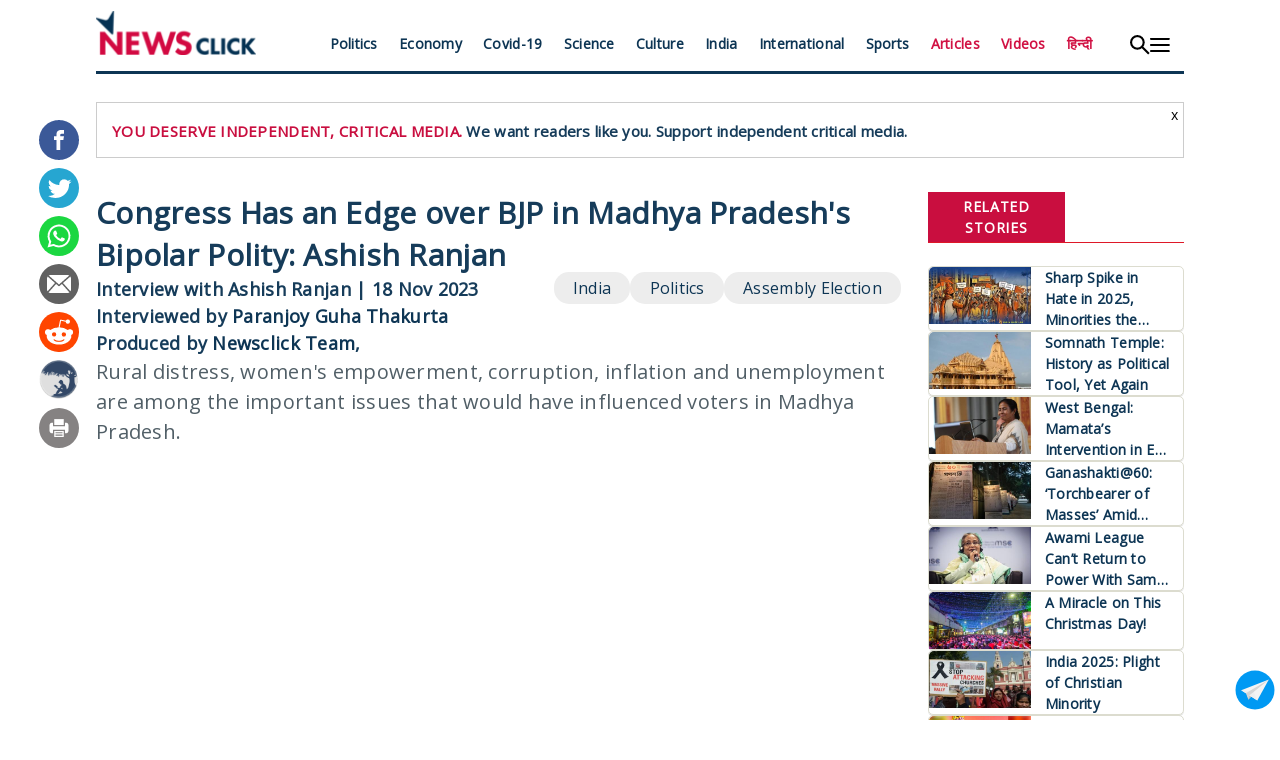

--- FILE ---
content_type: text/html; charset=UTF-8
request_url: https://www.newsclick.in/congress-has-edge-over-bjp-madhya-pradeshs-bipolar-polity-ashish-ranjan
body_size: 12179
content:
<!DOCTYPE html>
<html lang="en" dir="ltr" prefix="content: http://purl.org/rss/1.0/modules/content/  dc: http://purl.org/dc/terms/  foaf: http://xmlns.com/foaf/0.1/  og: http://ogp.me/ns#  rdfs: http://www.w3.org/2000/01/rdf-schema#  schema: http://schema.org/  sioc: http://rdfs.org/sioc/ns#  sioct: http://rdfs.org/sioc/types#  skos: http://www.w3.org/2004/02/skos/core#  xsd: http://www.w3.org/2001/XMLSchema# ">
  <head>
    <meta charset="utf-8" />
<script async src="https://www.googletagmanager.com/gtag/js?id=G-1XBEGYR4BD" type="945f17c431ed39a285b8274b-text/javascript"></script>
<script type="945f17c431ed39a285b8274b-text/javascript">window.dataLayer = window.dataLayer || [];function gtag(){dataLayer.push(arguments)};gtag("js", new Date());gtag("set", "developer_id.dMDhkMT", true);gtag("config", "G-1XBEGYR4BD", {"groups":"default","page_placeholder":"PLACEHOLDER_page_location","allow_ad_personalization_signals":false});</script>
<meta name="description" content="Rural distress, women&#039;s empowerment, corruption, inflation and unemployment are among the important issues that would have influenced voters in Madhya Pradesh." />
<meta name="referrer" content="no-referrer" />
<meta property="og:site_name" content="NewsClick" />
<meta property="og:type" content="video.other" />
<meta property="og:url" content="https://www.youtube.com/watch?v=pP6quOuYjTo" />
<meta property="og:title" content="Congress Has an Edge over BJP in Madhya Pradesh&#039;s Bipolar Polity: Ashish Ranjan | NewsClick" />
<meta property="og:description" content="Rural distress, women&#039;s empowerment, corruption, inflation and unemployment are among the important issues that would have influenced voters in Madhya Pradesh." />
<meta property="og:image" content="https://www.newsclick.in/sites/default/files/2023-11/MP_Elections.jpg" />
<meta property="og:image:width" content="450" />
<meta property="og:image:height" content="298" />
<meta property="og:updated_time" content="Tue, 11/21/2023 - 17:44" />
<meta property="article:tag" content="Assembly Election" />
<meta property="article:tag" content="Politics" />
<meta property="article:tag" content="India" />
<meta property="article:published_time" content="Sat, 11/18/2023 - 18:51" />
<meta property="article:modified_time" content="Tue, 11/21/2023 - 17:44" />
<meta name="twitter:card" content="summary_large_image" />
<meta name="twitter:title" content="Congress Has an Edge over BJP in Madhya Pradesh&#039;s Bipolar Polity: Ashish Ranjan | NewsClick" />
<meta name="twitter:site" content="@newsclickin" />
<meta name="twitter:description" content="Rural distress, women&#039;s empowerment, corruption, inflation and unemployment are among the important issues that would have influenced voters in Madhya Pradesh." />
<meta name="twitter:site:id" content="88394738" />
<meta name="twitter:url" content="https://www.newsclick.in/congress-has-edge-over-bjp-madhya-pradeshs-bipolar-polity-ashish-ranjan" />
<meta name="twitter:image" content="https://www.newsclick.in/sites/default/files/2023-11/MP_Elections.jpg" />
<link rel="manifest" href="/manifest.json" />
<meta name="theme-color" content="#000000" />
<meta name="Generator" content="Drupal 9 (https://www.drupal.org)" />
<meta name="MobileOptimized" content="width" />
<meta name="HandheldFriendly" content="true" />
<meta name="viewport" content="width=device-width, initial-scale=1.0" />
<script type="application/ld+json">{
    "@context": "https://schema.org",
    "@graph": [
        {
            "@type": "NewsArticle",
            "headline": "Congress Has an Edge over BJP in Madhya Pradesh\u0027s Bipolar Polity: Ashish Ranjan",
            "name": "Congress Has an Edge over BJP in Madhya Pradesh\u0027s Bipolar Polity: Ashish Ranjan",
            "about": [
                "Madhya Pradesh",
                "Madhya Pradesh elections 2023",
                "MP Elections",
                "Shivraj Singh Chouhan",
                "Congress",
                "BJP",
                "Kamalnath",
                "MP Government",
                "ladli behna yojana",
                "Unemployment",
                "Inflation",
                "price rise",
                "LPG Prices",
                "Direct Cash Transfer",
                "madhya pradesh politics",
                "farmers",
                "Narendra Modi",
                "Rahul Gandhi"
            ],
            "description": "Rural distress, women\u0027s empowerment, corruption, inflation and unemployment are among the important issues that would have influenced voters in Madhya Pradesh.",
            "keywords": [
                "Madhya Pradesh",
                "Madhya Pradesh elections 2023",
                "MP Elections",
                "Shivraj Singh Chouhan",
                "Congress",
                "BJP",
                "Kamalnath",
                "MP Government",
                "ladli behna yojana",
                "Unemployment",
                "Inflation",
                "price rise",
                "LPG Prices",
                "Direct Cash Transfer",
                "madhya pradesh politics",
                "farmers",
                "Narendra Modi",
                "Rahul Gandhi"
            ],
            "image": {
                "@type": "ImageObject",
                "representativeOfPage": "True",
                "url": "https://www.newsclick.in/sites/default/files/2023-11/MP_Elections.jpg"
            },
            "datePublished": "2023-11-18T18:51:36+0530",
            "isAccessibleForFree": "True",
            "dateModified": "2023-11-18T18:51:36+0530",
            "author": {
                "@type": "Person",
                "@id": "https://www.newsclick.in/taxonomy/term/8175",
                "name": "Paranjoy Guha Thakurta",
                "url": "https://www.newsclick.in/taxonomy/term/8175"
            },
            "publisher": {
                "@type": "Organization",
                "@id": "https://newsclick.in/",
                "name": "Newsclick",
                "url": "https://newsclick.in/",
                "sameAs": [
                    "https://www.facebook.com/newsclickonline/",
                    "https://twitter.com/newsclickin",
                    "https://www.youtube.com/channel/UCOF1iS7lmNRSWVqL8N3L6kQ"
                ],
                "logo": {
                    "@type": "ImageObject",
                    "url": "https://www.newsclick.in/themes/newsclick/assets/images/newsclick_logo.png",
                    "width": "618",
                    "height": "172"
                }
            },
            "mainEntityOfPage": "https://www.newsclick.in/congress-has-edge-over-bjp-madhya-pradeshs-bipolar-polity-ashish-ranjan"
        },
        {
            "@type": "Organization",
            "@id": "https://newsclick.in",
            "description": "The digital destination for news, views, opinion \u0026 analysis from people-centric worldview, ignored by the corporate media.",
            "url": "https://newsclick.in",
            "name": "Newsclick",
            "sameAs": [
                "https://www.facebook.com/newsclickonline/",
                "https://twitter.com/newsclickin",
                "https://www.youtube.com/channel/UCOF1iS7lmNRSWVqL8N3L6kQ"
            ],
            "contactPoint": {
                "@type": "ContactPoint",
                "email": "newsclick.in@gmail.com"
            },
            "logo": {
                "@type": "ImageObject",
                "url": "https://www.newsclick.in/themes/newsclick/assets/images/newsclick_logo.png",
                "width": "618",
                "height": "172"
            }
        },
        {
            "@type": "VideoObject",
            "description": "Congress Has an Edge over BJP in Madhya Pradesh\u0027s Bipolar Polity: Ashish Ranjan",
            "name": "Congress Has an Edge over BJP in Madhya Pradesh\u0027s Bipolar Polity: Ashish Ranjan",
            "thumbnailUrl": "https://www.newsclick.in/sites/default/files/2023-11/MP_Elections.jpg",
            "@id": "https://www.newsclick.in/congress-has-edge-over-bjp-madhya-pradeshs-bipolar-polity-ashish-ranjan",
            "uploadDate": "2023-11-18T18:51:36+0530",
            "contentUrl": "https://www.youtube.com/watch?v=pP6quOuYjTo",
            "embedUrl": "https://www.youtube.com/watch?v=pP6quOuYjTo"
        },
        {
            "@type": "WebSite",
            "@id": "https://newsclick.in",
            "name": "Newsclick",
            "url": "https://newsclick.in",
            "publisher": {
                "@type": "Organization",
                "@id": "https://newsclick.in/",
                "name": "Newsclick",
                "url": "https://newsclick.in/",
                "sameAs": [
                    "https://www.facebook.com/newsclickonline/",
                    "https://twitter.com/newsclickin",
                    "https://www.youtube.com/channel/UCOF1iS7lmNRSWVqL8N3L6kQ"
                ],
                "logo": {
                    "@type": "ImageObject",
                    "url": "https://www.newsclick.in/themes/newsclick/assets/images/newsclick_logo.png",
                    "width": "618",
                    "height": "172"
                }
            },
            "inLanguage": "en",
            "workTranslation": {
                "@id": "https://hindi.newsclick.in/"
            }
        }
    ]
}</script>
<link rel="icon" href="/themes/custom/digital_news/favicon.ico" type="image/vnd.microsoft.icon" />
<link rel="canonical" href="https://www.newsclick.in/congress-has-edge-over-bjp-madhya-pradeshs-bipolar-polity-ashish-ranjan" />
<link rel="shortlink" href="https://www.newsclick.in/node/56847" />
<link rel="amphtml" href="https://www.newsclick.in/congress-has-edge-over-bjp-madhya-pradeshs-bipolar-polity-ashish-ranjan?amp" />
<script type="945f17c431ed39a285b8274b-text/javascript">window.a2a_config=window.a2a_config||{};a2a_config.callbacks=[];a2a_config.overlays=[];a2a_config.templates={};</script>

    <title>Congress Has an Edge over BJP in Madhya Pradesh&#039;s Bipolar Polity: Ashish Ranjan | NewsClick</title>
    <link rel="stylesheet" media="all" href="/modules/contrib/ajax_loader/css/throbber-general.css?t7pmrv" />
<link rel="stylesheet" media="all" href="/core/assets/vendor/jquery.ui/themes/base/core.css?t7pmrv" />
<link rel="stylesheet" media="all" href="/core/assets/vendor/jquery.ui/themes/base/controlgroup.css?t7pmrv" />
<link rel="stylesheet" media="all" href="/core/assets/vendor/jquery.ui/themes/base/checkboxradio.css?t7pmrv" />
<link rel="stylesheet" media="all" href="/core/assets/vendor/jquery.ui/themes/base/resizable.css?t7pmrv" />
<link rel="stylesheet" media="all" href="/core/assets/vendor/jquery.ui/themes/base/button.css?t7pmrv" />
<link rel="stylesheet" media="all" href="/core/assets/vendor/jquery.ui/themes/base/dialog.css?t7pmrv" />
<link rel="stylesheet" media="all" href="/core/modules/system/css/components/ajax-progress.module.css?t7pmrv" />
<link rel="stylesheet" media="all" href="/core/modules/system/css/components/align.module.css?t7pmrv" />
<link rel="stylesheet" media="all" href="/core/modules/system/css/components/autocomplete-loading.module.css?t7pmrv" />
<link rel="stylesheet" media="all" href="/core/modules/system/css/components/fieldgroup.module.css?t7pmrv" />
<link rel="stylesheet" media="all" href="/core/modules/system/css/components/container-inline.module.css?t7pmrv" />
<link rel="stylesheet" media="all" href="/core/modules/system/css/components/clearfix.module.css?t7pmrv" />
<link rel="stylesheet" media="all" href="/core/modules/system/css/components/details.module.css?t7pmrv" />
<link rel="stylesheet" media="all" href="/core/modules/system/css/components/hidden.module.css?t7pmrv" />
<link rel="stylesheet" media="all" href="/core/modules/system/css/components/item-list.module.css?t7pmrv" />
<link rel="stylesheet" media="all" href="/core/modules/system/css/components/js.module.css?t7pmrv" />
<link rel="stylesheet" media="all" href="/core/modules/system/css/components/nowrap.module.css?t7pmrv" />
<link rel="stylesheet" media="all" href="/core/modules/system/css/components/position-container.module.css?t7pmrv" />
<link rel="stylesheet" media="all" href="/core/modules/system/css/components/progress.module.css?t7pmrv" />
<link rel="stylesheet" media="all" href="/core/modules/system/css/components/reset-appearance.module.css?t7pmrv" />
<link rel="stylesheet" media="all" href="/core/modules/system/css/components/resize.module.css?t7pmrv" />
<link rel="stylesheet" media="all" href="/core/modules/system/css/components/sticky-header.module.css?t7pmrv" />
<link rel="stylesheet" media="all" href="/core/modules/system/css/components/system-status-counter.css?t7pmrv" />
<link rel="stylesheet" media="all" href="/core/modules/system/css/components/system-status-report-counters.css?t7pmrv" />
<link rel="stylesheet" media="all" href="/core/modules/system/css/components/system-status-report-general-info.css?t7pmrv" />
<link rel="stylesheet" media="all" href="/core/modules/system/css/components/tabledrag.module.css?t7pmrv" />
<link rel="stylesheet" media="all" href="/core/modules/system/css/components/tablesort.module.css?t7pmrv" />
<link rel="stylesheet" media="all" href="/core/modules/system/css/components/tree-child.module.css?t7pmrv" />
<link rel="stylesheet" media="all" href="/core/modules/views/css/views.module.css?t7pmrv" />
<link rel="stylesheet" media="all" href="/modules/contrib/blazy/css/blazy.css?t7pmrv" />
<link rel="stylesheet" media="all" href="/core/assets/vendor/jquery.ui/themes/base/theme.css?t7pmrv" />
<link rel="stylesheet" media="all" href="/modules/contrib/addtoany/css/addtoany.css?t7pmrv" />
<link rel="stylesheet" media="all" href="/modules/contrib/ajax_loader/css/circle.css?t7pmrv" />
<link rel="stylesheet" media="all" href="/modules/contrib/simple_popup_blocks/css/simple_popup_blocks.css?t7pmrv" />
<link rel="stylesheet" media="all" href="/modules/contrib/extlink/extlink.css?t7pmrv" />
<link rel="stylesheet" media="all" href="/themes/custom/digital_news/css/style.css?t7pmrv" />
<link rel="stylesheet" media="all" href="/themes/custom/digital_news/css/mobile.css?t7pmrv" />

    
  </head>
  <body>
        <a href="#main-content" class="visually-hidden focusable">
      Skip to main content
    </a>
    
      <div class="dialog-off-canvas-main-canvas" data-off-canvas-main-canvas>
    <div class="container">
    <div class="headerContainer">
    <header class="header">
        <div class="headerIcon">
            <a class="headerIconDesktop" href="/"><img src="/themes/custom/digital_news/images/newsclick-logo-1.svg" alt="Newsclick" title="Newsclick"></a>
            <a class="headerIconMobile" href="/"><img src="/themes/custom/digital_news/images/newsclick-mobile.svg" alt="Newsclick" title="Newsclick"></a>
        </div>
        <div class="headerMobileSupport">
            <!--<button class="headerMobileButton"><a href="https://support.newsclick.in/">Subscribe And Support</a></button>-->
        </div>
        <div class="headerMenu">
		  <div>
    <nav role="navigation" aria-labelledby="block-headermenu-menu" id="block-headermenu">
            
  <h2 class="visually-hidden" id="block-headermenu-menu">Header Menu</h2>
  

        
              <ul>
              <li>
        <a href="/politics" title="Politics" data-drupal-link-system-path="articlelist/politics">Politics</a>
              </li>
          <li>
        <a href="/economy" title="Economy" data-drupal-link-system-path="articlelist/economy">Economy</a>
              </li>
          <li>
        <a href="/articlelist/covid-19" data-drupal-link-system-path="articlelist/covid-19">Covid-19</a>
              </li>
          <li>
        <a href="/science" title="Science" data-drupal-link-system-path="articlelist/science">Science</a>
              </li>
          <li>
        <a href="/culture" title="Culture" data-drupal-link-system-path="articlelist/culture">Culture</a>
              </li>
          <li>
        <a href="/india" data-drupal-link-system-path="articlelist/india">India</a>
              </li>
          <li>
        <a href="/international" title="International" data-drupal-link-system-path="articlelist/international">International</a>
              </li>
          <li>
        <a href="/sports" data-drupal-link-system-path="articlelist/sports">Sports</a>
              </li>
          <li>
        <a href="/articlelist/our-articles" data-drupal-link-system-path="articlelist/our-articles">Articles</a>
              </li>
          <li>
        <a href="/articlelist/our-videos" data-drupal-link-system-path="articlelist/our-videos">Videos</a>
              </li>
          <li>
        <a href="http://hindi.newsclick.in/" title="">हिन्दी</a>
              </li>
        </ul>
  


  </nav>

  </div>

        </div>
        <div class="headerToggle">
            <div class="headerToggleSearch">
                <img src="/themes/custom/digital_news/images/search.svg" alt="Search" title="Search">
            </div>
            <div class="headerToggleMenu">
                <img src="/themes/custom/digital_news/images/hamburg.svg" alt="DropDownMenu" title="Menu">
            </div>
        </div>
    </header>
</div>
<div class="headerSearchContainer" id="headerSearchContainer">
	<div class="search-box">
		<form action="/search" method="get" id="search-block-form" accept-charset="UTF-8">
			<div class="form-item js-form-item form-type-search js-form-type-search form-item-keys js-form-item-keys form-no-label form-group">
				<div class="input-group">
					<input title="" data-drupal-selector="edit-keys" class="form-search form-control" placeholder="Search" type="search" id="edit-keys" name="key" value="" size="15" maxlength="128" data-toggle="tooltip" data-placement="bottom" data-original-title="Enter the terms you wish to search for.">
					<span class="input-group-btn">
						<button type="submit" value="Search" class="button js-form-submit form-submit btn-primary btn icon-only" name="">
							<span class="sr-only"><img src="/themes/custom/digital_news/images/search.svg" alt="Search" title="Search"></span>
							<span class="icon glyphicon glyphicon-search" aria-hidden="true"></span>
						</button>
					</span>
				</div>
			</div>
		</form>
	</div>
</div>


<div class="headerHamburgContainer" id="headerHamburgContainer">
    <div class="headerHamburgMenu">
        <div class="hamburgMenu1 hamburgMenu">
            
              <ul>
              <li>
        <a href="/articlelist/our-articles" data-drupal-link-system-path="articlelist/our-articles">All Articles</a>
              </li>
          <li>
        <a href="/articlelist/our-articles" data-drupal-link-system-path="articlelist/our-articles">Newsclick Articles</a>
              </li>
          <li>
        <a href="/articlelist/our-videos" data-drupal-link-system-path="articlelist/our-videos">All Videos</a>
              </li>
          <li>
        <a href="/articlelist/our-videos" data-drupal-link-system-path="articlelist/our-videos">Newsclick Videos</a>
              </li>
        </ul>
  


        </div>
        <div class="hamburgMenu2 hamburgMenu">
            
              <ul>
              <li>
        <a href="/politics" data-drupal-link-system-path="articlelist/politics">Politics</a>
              </li>
          <li>
        <a href="/economy" data-drupal-link-system-path="articlelist/economy">Economy</a>
              </li>
          <li>
        <a href="/science" data-drupal-link-system-path="articlelist/science">Science</a>
              </li>
          <li>
        <a href="/culture" data-drupal-link-system-path="articlelist/culture">Culture</a>
              </li>
          <li>
        <a href="/india" data-drupal-link-system-path="articlelist/india">India</a>
              </li>
          <li>
        <a href="/sports" data-drupal-link-system-path="articlelist/sports">Sports</a>
              </li>
        </ul>
  


        </div>
        <div class="hamburgMenu3 hamburgMenu">
            
              <ul>
              <li>
        <a href="/international" data-drupal-link-system-path="articlelist/international">International</a>
              </li>
          <li>
        <a href="/articlelist/africa" data-drupal-link-system-path="articlelist/africa">Africa</a>
              </li>
          <li>
        <a href="/articlelist/Latin%20America" data-drupal-link-system-path="articlelist/Latin America">Latin America</a>
              </li>
          <li>
        <a href="/articlelist/nepal" data-drupal-link-system-path="articlelist/nepal">Nepal</a>
              </li>
          <li>
        <a href="/articlelist/pakistan" data-drupal-link-system-path="articlelist/pakistan">Pakistan</a>
              </li>
          <li>
        <a href="/articlelist/sri%20lanka" data-drupal-link-system-path="articlelist/sri lanka">Sri Lanka</a>
              </li>
          <li>
        <a href="/taxonomy/term/15" data-drupal-link-system-path="articlelist/u.s">US</a>
              </li>
          <li>
        <a href="/articlelist/West%20Asia" data-drupal-link-system-path="articlelist/West Asia">West Asia</a>
              </li>
        </ul>
  


        </div>
    </div>
    <div class="headerHamburgFooter">
        <div>
            <ul>
                <li><a href="/about-us">About Us</a></li>
                <li><a href="/grievance-redressal">Grievance Redressal Mechanism</a></li>
            </ul>
        </div>
        <div>
            <div class="footerNewsletter">
                  <div>
    <div class="mailchimp-signup-subscribe-form" data-drupal-selector="mailchimp-signup-subscribe-block-subscribe-form" id="block-mailchimpsubscriptionformsubscribe-2">
  
    
      <form action="/congress-has-edge-over-bjp-madhya-pradeshs-bipolar-polity-ashish-ranjan" method="post" id="mailchimp-signup-subscribe-block-subscribe-form" accept-charset="UTF-8">
  <div id="mailchimp-newsletter-c5021f88a4-mergefields" class="mailchimp-newsletter-mergefields"><div class="js-form-item form-item js-form-type-email form-item-mergevars-email js-form-item-mergevars-email">
      <label for="edit-mergevars-email" class="js-form-required form-required">Newsletter</label>
        <input placeholder="Enter your email id" data-drupal-selector="edit-mergevars-email" type="email" id="edit-mergevars-email" name="mergevars[EMAIL]" value="" size="25" maxlength="254" class="form-email required" required="required" aria-required="true" />

        </div>
</div><input autocomplete="off" data-drupal-selector="form-zxfidmv682wjgbrj8es0rposxi8jkse39-zithfaigm" type="hidden" name="form_build_id" value="form-ZxFIdmV682WjgbRj8ES0rPosXI8JKSe39-ZiTHfAIgM" />
<input data-drupal-selector="edit-mailchimp-signup-subscribe-block-subscribe-form" type="hidden" name="form_id" value="mailchimp_signup_subscribe_block_subscribe_form" />
<div data-drupal-selector="edit-actions" class="form-actions js-form-wrapper form-wrapper" id="edit-actions"><input data-drupal-selector="edit-submit" type="submit" id="edit-submit" name="op" value="Sign Up" class="button js-form-submit form-submit" />
</div>

</form>

  </div>

  </div>

            </div>
        </div>
        <div class="footerSocialMedia">
            <ul>
                <li><a href="https://www.facebook.com/newsclickonline/" target="_blank"><img src="/themes/custom/digital_news/images/fb.svg"></a></li>
                <li><a href="https://www.instagram.com/newsclick.in/" target="_blank"><img src="/themes/custom/digital_news/images/insta.svg"></a></li>
                <li><a href="https://twitter.com/newsclickin" target="_blank" class="x-footer-icon"><img src="/themes/custom/digital_news/images/x-logo-black.png"></a></li>
                <li><a href="https://www.youtube.com/user/NewsClickin" target="_blank"><img src="/themes/custom/digital_news/images/you.svg"></a></li>
                <li><a href="/add-newsclick-to-mobile" target="_blank"><img src="/themes/custom/digital_news/images/mobile.svg"></a></li>
            </ul>
        </div>
    </div>
    <div class="headerFooterBack">
        <button><img src="/themes/custom/digital_news/images/icon-hide-menu_resized.png"></button>
    </div>
</div>
    <div class="mainContent">
      <div>
    <div data-drupal-messages-fallback class="hidden"></div><div id="block-subscribeandsupport">
  
    
      
            <div><div class="subs_support_block"><span class="subs_support_close">x</span><span class="subs_support_red">YOU DESERVE INDEPENDENT, CRITICAL MEDIA.</span> <span class="subs_support_blue">We want readers like you. Support independent critical media. </span></div>
</div>
      
  </div>


<div  data-history-node-id="56847" role="article" about="/congress-has-edge-over-bjp-madhya-pradeshs-bipolar-polity-ashish-ranjan" class="video-interview is-promoted full clearfix news-article"  id="articleSection">
    <div class="articleContent">
      <a id="label" href="/congress-has-edge-over-bjp-madhya-pradeshs-bipolar-polity-ashish-ranjan" rel="bookmark">
        <h1>Congress Has an Edge over BJP in Madhya Pradesh&#039;s Bipolar Polity: Ashish Ranjan</h1>
      </a>
      <div class="articleDetails">
        <div class="authorDetails">
                      Interview with
                                                                                                                                                                                                                                                                                                                                                                                                                                                                                                                                                                  <span>Ashish Ranjan</span>
                        <span> | </span>
          
                    <time>18 Nov 2023</time>
          <div class="translated-by">
            
                                                                                                                                                                                                                                                                                                                                                                                                                                                                                                                                                                                                                                                                                                                                        Interviewed by
                                                    <span><a href="/author/paranjoy-guha-thakurta">Paranjoy Guha Thakurta</a></span>
                              
                              <br />Produced by
                                                                                                                                                                                                                                                                                                                                                                                                                                                                                                                                                                                    <span>
                      <a href="/author/Newsclick Team">Newsclick Team</a>,                    </span>
                                                                                                                                                                                              
                      </div>

        </div>


        <div class="articleCategories">
          <ul class="field field--name-taxonomy-term field--type-entity-reference field--label-hidden field--items">
    <li class="field--item">
    <a href="/articlelist/Assembly Election">Assembly Election</a>
  </li>
    <li class="field--item">
    <a href="/articlelist/Politics">Politics</a>
  </li>
    <li class="field--item">
    <a href="/articlelist/India">India</a>
  </li>
  </ul>

        </div>
      </div>
      <div class="articleIntro">
        
            <div>Rural distress, women&#039;s empowerment, corruption, inflation and unemployment are among the important issues that would have influenced voters in Madhya Pradesh.</div>
      
      </div>

      <div  class="content">
                          
	<div class="video-container">
				<iframe class="video-frame" src ="" data-src="https://www.youtube.com/embed/pP6quOuYjTo" frameborder="0" allow="accelerometer; autoplay; clipboard-write; encrypted-media; gyroscope; picture-in-picture; web-share" allowfullscreen referrerpolicy="strict-origin-when-cross-origin"></iframe>
	</div>

<script type="945f17c431ed39a285b8274b-text/javascript">
(function() {
  function loadVideos() {
    var vidDefer = document.getElementsByClassName('video-frame');
    for (var i=0; i<vidDefer.length; i++) {
      if(vidDefer[i].getAttribute('data-src')) {
        vidDefer[i].setAttribute('src',vidDefer[i].getAttribute('data-src'));
      }
    }
  }
  
  if (document.readyState === 'loading') {
    document.addEventListener('DOMContentLoaded', loadVideos);
  } else {
    loadVideos();
  }
})();
</script>



                	<div class="bodyContent" >

            <div><p>Rural distress, women's empowerment, corruption, inflation and unemployment are among the important issues that would have influenced voters in Madhya Pradesh. Their decision would determine the fate of Shivraj Singh Chouhan who has served as chief minister of the state for 17 years.</p>
</div>
      
            <div></div>
      

        </div>
        <div class="attribution">
          <div class="courtesy">
                                                                          </div>
          <div class="original-published-date">
                      </div>
        </div>
        <div id="block-telegramsubscribe">
  
    
      
            <div><div class="subscribeTelegram">
<p>Get the latest reports &amp; analysis with people's perspective on Protests, movements &amp; deep analytical videos, discussions of the current affairs in your Telegram app. Subscribe to NewsClick's Telegram channel &amp; get Real-Time updates on stories, as they get published on our website.</p>
<p><a href="https://t.me/newsclick">Subscribe Newsclick  On Telegram<img alt="" height="35" src="/themes/custom/digital_news/images/telegram-subscribe.png" /></a></p></div>
</div>
      
  </div>

        <div class="relatedTopics">
          <ul>
  	<li class="field--item">
	  <a href="/articles/Madhya Pradesh">Madhya Pradesh</a>
    </li>
  	<li class="field--item">
	  <a href="/articles/Madhya Pradesh elections 2023">Madhya Pradesh elections 2023</a>
    </li>
  	<li class="field--item">
	  <a href="/articles/MP Elections">MP Elections</a>
    </li>
  	<li class="field--item">
	  <a href="/articles/Shivraj Singh Chouhan">Shivraj Singh Chouhan</a>
    </li>
  	<li class="field--item">
	  <a href="/articles/Congress">Congress</a>
    </li>
  	<li class="field--item">
	  <a href="/articles/BJP">BJP</a>
    </li>
  	<li class="field--item">
	  <a href="/articles/Kamalnath">Kamalnath</a>
    </li>
  	<li class="field--item">
	  <a href="/articles/MP Government">MP Government</a>
    </li>
  	<li class="field--item">
	  <a href="/articles/ladli behna yojana">ladli behna yojana</a>
    </li>
  	<li class="field--item">
	  <a href="/articles/Unemployment">Unemployment</a>
    </li>
  	<li class="field--item">
	  <a href="/articles/Inflation">Inflation</a>
    </li>
  	<li class="field--item">
	  <a href="/articles/price rise">price rise</a>
    </li>
  	<li class="field--item">
	  <a href="/articles/LPG Prices">LPG Prices</a>
    </li>
  	<li class="field--item">
	  <a href="/articles/Direct Cash Transfer">Direct Cash Transfer</a>
    </li>
  	<li class="field--item">
	  <a href="/articles/madhya pradesh politics">madhya pradesh politics</a>
    </li>
  	<li class="field--item">
	  <a href="/articles/farmers">farmers</a>
    </li>
  	<li class="field--item">
	  <a href="/articles/Narendra Modi">Narendra Modi</a>
    </li>
  	<li class="field--item">
	  <a href="/articles/Rahul Gandhi">Rahul Gandhi</a>
    </li>
  </ul>

        </div>
      </div>
    </div>

  <div class="articleSidebar">


    <span class="articleSidebarTitle">
      <h2>Related Stories</h2>
    </span>

	  <div class="views-element-container"><div class="relatedStoriesSidebar js-view-dom-id-5a7fd96cdebdd3c1734e1044ae5548af40ddc4349da91100640954978d3333ea">
  
  
  

  
  
  

      <div> <div class="newsItem">
    <div class="imageSection">
        <div class="imageContent">
          <a href="/sharp-spike-hate-2025-minorities-target-says-new-report" hreflang="en">
                        
            <div><div>
  
  
            <div>    <img srcset="/sites/default/files/styles/hp_149x84/public/2026-01/lovejihad36.jpg.jpeg?itok=p-60OVhx 149w, /sites/default/files/styles/hp_264x150/public/2026-01/lovejihad36.jpg.jpeg?itok=BKk5WAfy 264w, /sites/default/files/styles/hp_360x204/public/2026-01/lovejihad36.jpg.jpeg?itok=pz-HJB-S 360w" sizes="100vw" src="/sites/default/files/styles/hp_264x150/public/2026-01/lovejihad36.jpg.jpeg?itok=BKk5WAfy" alt="love" typeof="foaf:Image" />


</div>
      
</div>
</div>
      
          </a>
        </div>
    </div>
    <div class="titleAuthorSection">
        <div class="titleSection">
            <h4><a href="/sharp-spike-hate-2025-minorities-target-says-new-report">
<span>Sharp Spike in Hate in 2025, Minorities the Target, Says New Report</span>
</a></h4>
        </div>
    </div>
</div>
</div>
    <div> <div class="newsItem">
    <div class="imageSection">
        <div class="imageContent">
          <a href="/somnath-temple-history-political-tool-yet-again" hreflang="en">
                        
            <div><div>
  
  
            <div>    <img srcset="/sites/default/files/styles/hp_149x84/public/2021-08/somnath%20temple.PNG.jpeg?itok=oGgJmhuT 149w, /sites/default/files/styles/hp_264x150/public/2021-08/somnath%20temple.PNG.jpeg?itok=5RhBHVpr 264w, /sites/default/files/styles/hp_360x204/public/2021-08/somnath%20temple.PNG.jpeg?itok=Vl4phetv 360w" sizes="100vw" src="/sites/default/files/styles/hp_264x150/public/2021-08/somnath%20temple.PNG.jpeg?itok=5RhBHVpr" alt="somnath temple." typeof="foaf:Image" />


</div>
      
</div>
</div>
      
          </a>
        </div>
    </div>
    <div class="titleAuthorSection">
        <div class="titleSection">
            <h4><a href="/somnath-temple-history-political-tool-yet-again">
<span>Somnath Temple: History as Political Tool, Yet Again</span>
</a></h4>
        </div>
    </div>
</div>
</div>
    <div> <div class="newsItem">
    <div class="imageSection">
        <div class="imageContent">
          <a href="/west-bengal-mamatas-intervention-ed-raid-ipac-sparks-political-firestorm" hreflang="en">
                        
            <div><div>
  
  
            <div>    <img srcset="/sites/default/files/styles/hp_149x84/public/2025-07/mamata.jpg.jpeg?itok=jhbwvJuP 149w, /sites/default/files/styles/hp_264x150/public/2025-07/mamata.jpg.jpeg?itok=caEfiNlw 264w, /sites/default/files/styles/hp_360x204/public/2025-07/mamata.jpg.jpeg?itok=5bN8WHUt 360w" sizes="100vw" src="/sites/default/files/styles/hp_264x150/public/2025-07/mamata.jpg.jpeg?itok=caEfiNlw" alt="mamta " typeof="foaf:Image" />


</div>
      
</div>
</div>
      
          </a>
        </div>
    </div>
    <div class="titleAuthorSection">
        <div class="titleSection">
            <h4><a href="/west-bengal-mamatas-intervention-ed-raid-ipac-sparks-political-firestorm">
<span>West Bengal: Mamata’s Intervention in ED Raid on IPAC Sparks Political Firestorm</span>
</a></h4>
        </div>
    </div>
</div>
</div>
    <div> <div class="newsItem">
    <div class="imageSection">
        <div class="imageContent">
          <a href="/ganashakti60-torchbearer-masses-amid-shifting-political-currents" hreflang="en">
                        
            <div><div>
  
  
            <div>    <img srcset="/sites/default/files/styles/hp_149x84/public/2026-01/ganesh.jpg.jpeg?itok=F6Rer4cj 149w, /sites/default/files/styles/hp_264x150/public/2026-01/ganesh.jpg.jpeg?itok=A5b25v4V 264w, /sites/default/files/styles/hp_360x204/public/2026-01/ganesh.jpg.jpeg?itok=24nJoG7v 360w" sizes="100vw" src="/sites/default/files/styles/hp_264x150/public/2026-01/ganesh.jpg.jpeg?itok=A5b25v4V" alt="Meeting in pdg auditorium on account of 60 th year og Ganashakti" typeof="foaf:Image" />


</div>
      
</div>
</div>
      
          </a>
        </div>
    </div>
    <div class="titleAuthorSection">
        <div class="titleSection">
            <h4><a href="/ganashakti60-torchbearer-masses-amid-shifting-political-currents">
<span>Ganashakti@60: ‘Torchbearer of Masses’ Amid Shifting Political Currents</span>
</a></h4>
        </div>
    </div>
</div>
</div>
    <div> <div class="newsItem">
    <div class="imageSection">
        <div class="imageContent">
          <a href="/awami-league-cant-return-power-same-faces-sheikh-hasina" hreflang="en">
                        
            <div><div>
  
  
            <div>    <img srcset="/sites/default/files/styles/hp_149x84/public/2026-01/haseen.jpg.jpeg?itok=cV4NDbt0 149w, /sites/default/files/styles/hp_264x150/public/2026-01/haseen.jpg.jpeg?itok=OHSOzOe8 264w, /sites/default/files/styles/hp_360x204/public/2026-01/haseen.jpg.jpeg?itok=aQvB5ifZ 360w" sizes="100vw" src="/sites/default/files/styles/hp_264x150/public/2026-01/haseen.jpg.jpeg?itok=OHSOzOe8" alt="haseen" typeof="foaf:Image" />


</div>
      
</div>
</div>
      
          </a>
        </div>
    </div>
    <div class="titleAuthorSection">
        <div class="titleSection">
            <h4><a href="/awami-league-cant-return-power-same-faces-sheikh-hasina">
<span>Awami League Can’t Return to Power With Same Faces: Sheikh Hasina</span>
</a></h4>
        </div>
    </div>
</div>
</div>
    <div> <div class="newsItem">
    <div class="imageSection">
        <div class="imageContent">
          <a href="/miracle-christmas-day" hreflang="en">
                        
            <div><div>
  
  
            <div>    <img srcset="/sites/default/files/styles/hp_149x84/public/2026-01/chrit.jpg.jpeg?itok=vpv7u5x6 149w, /sites/default/files/styles/hp_264x150/public/2026-01/chrit.jpg.jpeg?itok=KaqrxSMK 264w, /sites/default/files/styles/hp_360x204/public/2026-01/chrit.jpg.jpeg?itok=_dlJvs3z 360w" sizes="100vw" src="/sites/default/files/styles/hp_264x150/public/2026-01/chrit.jpg.jpeg?itok=KaqrxSMK" alt="chrit Wikimedia Commons" typeof="foaf:Image" />


</div>
      
</div>
</div>
      
          </a>
        </div>
    </div>
    <div class="titleAuthorSection">
        <div class="titleSection">
            <h4><a href="/miracle-christmas-day">
<span>A Miracle on This Christmas Day!</span>
</a></h4>
        </div>
    </div>
</div>
</div>
    <div> <div class="newsItem">
    <div class="imageSection">
        <div class="imageContent">
          <a href="/india-2025-plight-christian-minority" hreflang="en">
                        
            <div><div>
  
  
            <div>    <img srcset="/sites/default/files/styles/hp_149x84/public/2025-12/curch.jpg.jpeg?itok=YcmYv_y- 149w, /sites/default/files/styles/hp_264x150/public/2025-12/curch.jpg.jpeg?itok=TCCt82aa 264w, /sites/default/files/styles/hp_360x204/public/2025-12/curch.jpg.jpeg?itok=K3C3lERK 360w" sizes="100vw" src="/sites/default/files/styles/hp_264x150/public/2025-12/curch.jpg.jpeg?itok=TCCt82aa" alt="church" typeof="foaf:Image" />


</div>
      
</div>
</div>
      
          </a>
        </div>
    </div>
    <div class="titleAuthorSection">
        <div class="titleSection">
            <h4><a href="/india-2025-plight-christian-minority">
<span>India 2025: Plight of Christian Minority</span>
</a></h4>
        </div>
    </div>
</div>
</div>
    <div> <div class="newsItem">
    <div class="imageSection">
        <div class="imageContent">
          <a href="/odisha-after-mla-salary-row-now-majhi-govt-takes-drastic-step-pucc-rs-10k-penalties" hreflang="en">
                        
            <div><div>
  
  
            <div>    <img srcset="/sites/default/files/styles/hp_149x84/public/2024-12/mohan77.jpg.jpeg?itok=vDYn34lt 149w, /sites/default/files/styles/hp_264x150/public/2024-12/mohan77.jpg.jpeg?itok=y9pdFOFt 264w, /sites/default/files/styles/hp_360x204/public/2024-12/mohan77.jpg.jpeg?itok=F6dSDaak 360w" sizes="100vw" src="/sites/default/files/styles/hp_264x150/public/2024-12/mohan77.jpg.jpeg?itok=y9pdFOFt" alt="majhi77" typeof="foaf:Image" />


</div>
      
</div>
</div>
      
          </a>
        </div>
    </div>
    <div class="titleAuthorSection">
        <div class="titleSection">
            <h4><a href="/odisha-after-mla-salary-row-now-majhi-govt-takes-drastic-step-pucc-rs-10k-penalties">
<span>Odisha: After MLA Salary Row, Now Majhi Govt Takes Drastic Step on PUCC, Rs 10K Penalties</span>
</a></h4>
        </div>
    </div>
</div>
</div>
    <div> <div class="newsItem">
    <div class="imageSection">
        <div class="imageContent">
          <a href="/indias-currency-woes-why-worry" hreflang="en">
                        
            <div><div>
  
  
            <div>    <img srcset="/sites/default/files/styles/hp_149x84/public/2025-12/rupeea.jpg.jpeg?itok=YNeY_1Y0 149w, /sites/default/files/styles/hp_264x150/public/2025-12/rupeea.jpg.jpeg?itok=6c1uvKi1 264w, /sites/default/files/styles/hp_360x204/public/2025-12/rupeea.jpg.jpeg?itok=sK23gDkb 360w" sizes="100vw" src="/sites/default/files/styles/hp_264x150/public/2025-12/rupeea.jpg.jpeg?itok=6c1uvKi1" alt="rupees" typeof="foaf:Image" />


</div>
      
</div>
</div>
      
          </a>
        </div>
    </div>
    <div class="titleAuthorSection">
        <div class="titleSection">
            <h4><a href="/indias-currency-woes-why-worry">
<span>India’s Currency Woes: Why Worry?</span>
</a></h4>
        </div>
    </div>
</div>
</div>
    <div> <div class="newsItem">
    <div class="imageSection">
        <div class="imageContent">
          <a href="/odisha-widespread-outrage-over-majhis-govts-bill-3-fold-hike-mla-salaries" hreflang="en">
                        
            <div><div>
  
  
            <div>    <img srcset="/sites/default/files/styles/hp_149x84/public/2019-04/odisha%20assembly_0.PNG.jpeg?itok=dRM1ntcW 149w, /sites/default/files/styles/hp_264x150/public/2019-04/odisha%20assembly_0.PNG.jpeg?itok=1OYO7Z-K 264w, /sites/default/files/styles/hp_360x204/public/2019-04/odisha%20assembly_0.PNG.jpeg?itok=UhgnE231 360w" sizes="100vw" src="/sites/default/files/styles/hp_264x150/public/2019-04/odisha%20assembly_0.PNG.jpeg?itok=1OYO7Z-K" alt="BJP, BJD Are Two Sides of Same Coin in Odisha" typeof="foaf:Image" />


</div>
      
</div>
</div>
      
          </a>
        </div>
    </div>
    <div class="titleAuthorSection">
        <div class="titleSection">
            <h4><a href="/odisha-widespread-outrage-over-majhis-govts-bill-3-fold-hike-mla-salaries">
<span>Odisha: Widespread Outrage Over Majhi’s Govt’s Bill on 3-Fold Hike in MLA Salaries</span>
</a></h4>
        </div>
    </div>
</div>
</div>

    

  
  

  
  
</div>
</div>


  </div>
</div>
<div class="social-icons--fixed"><span class="a2a_kit a2a_kit_size_32 addtoany_list" data-a2a-url="https://www.newsclick.in/congress-has-edge-over-bjp-madhya-pradeshs-bipolar-polity-ashish-ranjan" data-a2a-title="Congress Has an Edge over BJP in Madhya Pradesh&#039;s Bipolar Polity: Ashish Ranjan"><div class="a2a_kit a2a_kit_size_32 a2a_floating_style a2a_vertical_style social-icon-mobile-wrap"><a class="a2a_button_facebook"><img src="/themes/newsclick/assets/images/w_fb.svg" width="="40" height="40" alt="Share on Facebook"></a><a class="a2a_button_twitter"><img src="/themes/newsclick/assets/images/w_twitter.svg" width="="40" height="40" alt="Share on Twitter"></a><a class="a2a_button_whatsapp visible-xs"><img src="/themes/newsclick/assets/images/Whatsapp.svg" width="="40" height="40" alt="Share on WhatsApp"></a><a class="a2a_button_email"><img src="/themes/newsclick/assets/images/w_mail.svg" width="="40" height="40" alt="Share via Email"></a><a class="a2a_button_reddit"><img src="/themes/newsclick/assets/images/w_reddit.svg" width="="40" height="40" alt="Share on Reddit"></a><a class="a2a_button_kindle_it"><img src="/themes/newsclick/assets/images/w_kindle.svg" width="="40" height="40" alt="Share on Kindle"></a><a class="a2a_button_print"><img src="/themes/newsclick/assets/images/w_print.svg" width="="40" height="40" alt="Print"></a></div><a class=" share-icon visible-xs"><img src="/themes/newsclick/assets/images/Share.svg" width="="40" height="40" alt="Share"></a></span></div>
<span class="articlePageSectionTitle">
	<h3>Latest</h3>
</span>
<div class="views-element-container"><div class="infiniteScrollCommonSection js-view-dom-id-228cb6909a71e2b5f55e3028ef86c4949bbb37e8f2c6f09d2e5e77e5cbd22e0f">
  
  
  

  
  
  

  <div data-drupal-views-infinite-scroll-content-wrapper class="views-infinite-scroll-content-wrapper clearfix">    <div> <div class="newsItem">
    <div class="imageSection">
        <div class="imageContent">

          <a href="/delhi-protest-against-bail-ex-bjp-mla-unnao-rape-case" hreflang="en">
                            <div class = "video-play-icon"></div>
                                      <div>
  
  
            <div>    <img srcset="/sites/default/files/styles/hp_149x84/public/2025-12/unnao.jpg.jpeg?itok=uRFWfyTb 149w, /sites/default/files/styles/hp_264x150/public/2025-12/unnao.jpg.jpeg?itok=vgmiHLL5 264w, /sites/default/files/styles/hp_360x204/public/2025-12/unnao.jpg.jpeg?itok=EMYetRr5 360w" sizes="100vw" src="/sites/default/files/styles/hp_264x150/public/2025-12/unnao.jpg.jpeg?itok=vgmiHLL5" alt="unnao" typeof="foaf:Image" />


</div>
      
</div>

            	  </a>

                      <div class="categoryContent"><a href="/articlelist/Protests &amp; Movements" hreflang="en">Protests &amp; Movements</a></div>
          
        </div>
    </div>
          
    <div class="titleAuthorSection">
        <div class="titleSection">
            <h4><a href="/delhi-protest-against-bail-ex-bjp-mla-unnao-rape-case">
<span>Delhi: Protest Against Bail for ex-BJP MLA  in Unnao Rape Case</span>
</a></h4>
        </div>
        <div class="authorSection">
            <a href="/author/newsclick-team" hreflang="en">Newsclick Team</a>
        </div>
    </div>
          
</div>
</div>
    <div> <div class="newsItem">
    <div class="imageSection">
        <div class="imageContent">

          <a href="/shanti-bill-advantage-nuclear-energy-suppliers" hreflang="en">
                            <div class = "video-play-icon"></div>
                                      <div>
  
  
            <div>    <img srcset="/sites/default/files/styles/hp_149x84/public/2025-12/shanti.jpg.jpeg?itok=lLGBhfQx 149w, /sites/default/files/styles/hp_264x150/public/2025-12/shanti.jpg.jpeg?itok=5rn66k2Z 264w, /sites/default/files/styles/hp_360x204/public/2025-12/shanti.jpg.jpeg?itok=5acSxYq8 360w" sizes="100vw" src="/sites/default/files/styles/hp_264x150/public/2025-12/shanti.jpg.jpeg?itok=5rn66k2Z" alt="shanti" typeof="foaf:Image" />


</div>
      
</div>

            	  </a>

                      <div class="categoryContent"><a href="/articlelist/India" hreflang="en">India</a></div>
          
        </div>
    </div>
          
    <div class="titleAuthorSection">
        <div class="titleSection">
            <h4><a href="/shanti-bill-advantage-nuclear-energy-suppliers">
<span>SHANTI Bill: Advantage Nuclear Energy Suppliers!</span>
</a></h4>
        </div>
        <div class="authorSection">
            <a href="/author/newsclick-team" hreflang="en">Newsclick Team</a>
        </div>
    </div>
          
</div>
</div>
    <div> <div class="newsItem">
    <div class="imageSection">
        <div class="imageContent">

          <a href="/end-mgnrega" hreflang="en">
                            <div class = "video-play-icon"></div>
                                      <div>
  
  
            <div>    <img srcset="/sites/default/files/styles/hp_149x84/public/2025-12/vikram%20%282%29.jpg.jpeg?itok=iRKuzAHd 149w, /sites/default/files/styles/hp_264x150/public/2025-12/vikram%20%282%29.jpg.jpeg?itok=S0cHxMLx 264w, /sites/default/files/styles/hp_360x204/public/2025-12/vikram%20%282%29.jpg.jpeg?itok=r7bdY_dv 360w" sizes="100vw" src="/sites/default/files/styles/hp_264x150/public/2025-12/vikram%20%282%29.jpg.jpeg?itok=S0cHxMLx" alt="vi" typeof="foaf:Image" />


</div>
      
</div>

            	  </a>

                      <div class="categoryContent"><a href="/articlelist/India" hreflang="en">India</a></div>
          
        </div>
    </div>
          
    <div class="titleAuthorSection">
        <div class="titleSection">
            <h4><a href="/end-mgnrega">
<span>The End of MGNREGA?</span>
</a></h4>
        </div>
        <div class="authorSection">
            <a href="/author/mukund-jha" hreflang="en">Mukund Jha</a>
        </div>
    </div>
          
</div>
</div>
    <div> <div class="newsItem">
    <div class="imageSection">
        <div class="imageContent">

          <a href="/election-commission-or-modi-commission" hreflang="en">
                            <div class = "video-play-icon"></div>
                                      <div>
  
  
            <div>    <img srcset="/sites/default/files/styles/hp_149x84/public/2025-12/rally%20%281%29.jpg.jpeg?itok=iNGl70Vg 149w, /sites/default/files/styles/hp_264x150/public/2025-12/rally%20%281%29.jpg.jpeg?itok=O-SIVz3s 264w, /sites/default/files/styles/hp_360x204/public/2025-12/rally%20%281%29.jpg.jpeg?itok=w2Cwclam 360w" sizes="100vw" src="/sites/default/files/styles/hp_264x150/public/2025-12/rally%20%281%29.jpg.jpeg?itok=O-SIVz3s" alt="vote" typeof="foaf:Image" />


</div>
      
</div>

            	  </a>

                      <div class="categoryContent"><a href="/articlelist/India" hreflang="en">India</a></div>
          
        </div>
    </div>
          
    <div class="titleAuthorSection">
        <div class="titleSection">
            <h4><a href="/election-commission-or-modi-commission">
<span>‘Election Commission or Modi Commission?’</span>
</a></h4>
        </div>
        <div class="authorSection">
            <a href="/author/newsclick-team" hreflang="en">Newsclick Team</a>
        </div>
    </div>
          
</div>
</div>
    <div> <div class="newsItem">
    <div class="imageSection">
        <div class="imageContent">

          <a href="/farmers-protest-who-blame-hanumangarh-violence" hreflang="en">
                            <div class = "video-play-icon"></div>
                                      <div>
  
  
            <div>    <img srcset="/sites/default/files/styles/hp_149x84/public/2025-12/hanu.jpg.jpeg?itok=Vfpaip1x 149w, /sites/default/files/styles/hp_264x150/public/2025-12/hanu.jpg.jpeg?itok=NORgoYDb 264w, /sites/default/files/styles/hp_360x204/public/2025-12/hanu.jpg.jpeg?itok=KcwoRWm7 360w" sizes="100vw" src="/sites/default/files/styles/hp_264x150/public/2025-12/hanu.jpg.jpeg?itok=NORgoYDb" alt="humangar" typeof="foaf:Image" />


</div>
      
</div>

            	  </a>

                      <div class="categoryContent"><a href="/articlelist/India" hreflang="en">India</a></div>
          
        </div>
    </div>
          
    <div class="titleAuthorSection">
        <div class="titleSection">
            <h4><a href="/farmers-protest-who-blame-hanumangarh-violence">
<span>Farmers’ Protest: Who is to Blame for Hanumangarh Violence?</span>
</a></h4>
        </div>
        <div class="authorSection">
            <a href="/author/newsclick-team" hreflang="en">Newsclick Team</a>
        </div>
    </div>
          
</div>
</div>
</div>

    
<ul  class="js-pager__items pager loadMoreButton infiniteScrollPager" data-drupal-views-infinite-scroll-pager="automatic" style="display:block !important">
  <li class="pager__item">
    <a class="button" href="?page=1" title="Load more items" rel="next"><i class="fa fa-clock-o"></i><span>Loading more...</span></a>
  </li>
</ul>


  
  

  
  
</div>
</div>



  </div>

    </div>
    <div class="footerContainer">
    <footer class="footer">
        <div class="footerNewsletter">
		  <div>
    <div class="mailchimp-signup-subscribe-form" data-drupal-selector="mailchimp-signup-subscribe-block-subscribe-form" id="block-mailchimpsubscriptionformsubscribe-2">
  
    
      <form action="/congress-has-edge-over-bjp-madhya-pradeshs-bipolar-polity-ashish-ranjan" method="post" id="mailchimp-signup-subscribe-block-subscribe-form" accept-charset="UTF-8">
  <div id="mailchimp-newsletter-c5021f88a4-mergefields" class="mailchimp-newsletter-mergefields"><div class="js-form-item form-item js-form-type-email form-item-mergevars-email js-form-item-mergevars-email">
      <label for="edit-mergevars-email" class="js-form-required form-required">Newsletter</label>
        <input placeholder="Enter your email id" data-drupal-selector="edit-mergevars-email" type="email" id="edit-mergevars-email" name="mergevars[EMAIL]" value="" size="25" maxlength="254" class="form-email required" required="required" aria-required="true" />

        </div>
</div><input autocomplete="off" data-drupal-selector="form-zxfidmv682wjgbrj8es0rposxi8jkse39-zithfaigm" type="hidden" name="form_build_id" value="form-ZxFIdmV682WjgbRj8ES0rPosXI8JKSe39-ZiTHfAIgM" />
<input data-drupal-selector="edit-mailchimp-signup-subscribe-block-subscribe-form" type="hidden" name="form_id" value="mailchimp_signup_subscribe_block_subscribe_form" />
<div data-drupal-selector="edit-actions" class="form-actions js-form-wrapper form-wrapper" id="edit-actions"><input data-drupal-selector="edit-submit" type="submit" id="edit-submit" name="op" value="Sign Up" class="button js-form-submit form-submit" />
</div>

</form>

  </div>

  </div>

        </div>
        <div class="footerSocialMedia">
            <ul>
                <li><a href="https://www.facebook.com/newsclickonline/" target="_blank"><img src="/themes/custom/digital_news/images/fb.svg"></a></li>
                <li><a href="https://www.instagram.com/newsclick.in/" target="_blank"><img src="/themes/custom/digital_news/images/insta.svg"></a></li>
                <li><a href="https://twitter.com/newsclickin" target="_blank" class="x-footer-icon"><img src="/themes/custom/digital_news/images/x-logo-white.png"></a></li>
                <li><a href="https://www.youtube.com/user/NewsClickin" target="_blank"><img src="/themes/custom/digital_news/images/you.svg"></a></li>
                <li><a href="/add-newsclick-to-mobile" target="_blank"><img src="/themes/custom/digital_news/images/mobile.svg"></a></li>
            </ul>
        </div>
        <div class="footerUs">
            <ul>
                <li><a href="/grievance-redressal">Grievance Reddressal Mechanism</a></li>
                <li><a href="/about-us">About Us</a></li>

            </ul>
        </div>
    </footer>
</div>
</div>
<div class="telegramFooter">
    <a href="https://telegram.me/NewsClick/"><img src="/themes/custom/digital_news/images/telegram.svg"></a>
</div>

  </div>

    
    <script type="application/json" data-drupal-selector="drupal-settings-json">{"path":{"baseUrl":"\/","scriptPath":null,"pathPrefix":"","currentPath":"node\/56847","currentPathIsAdmin":false,"isFront":false,"currentLanguage":"en"},"pluralDelimiter":"\u0003","suppressDeprecationErrors":true,"ajaxPageState":{"libraries":"addtoany\/addtoany.front,ajax_loader\/ajax_loader.throbber,blazy\/bio.ajax,core\/picturefill,digital_news\/global-styling,extlink\/drupal.extlink,google_analytics\/google_analytics,pwa\/serviceworker,pwa_push\/pwa_push,simple_popup_blocks\/simple_popup_blocks,system\/base,views\/views.ajax,views\/views.module,views_infinite_scroll\/views-infinite-scroll","theme":"digital_news","theme_token":null},"ajaxTrustedUrl":{"form_action_p_pvdeGsVG5zNF_XLGPTvYSKCf43t8qZYSwcfZl2uzM":true},"ajaxLoader":{"markup":"\u003Cdiv class=\u0022ajax-throbber sk-circle\u0022\u003E\n              \u003Cdiv class=\u0022sk-circle-dot\u0022\u003E\u003C\/div\u003E\n              \u003Cdiv class=\u0022sk-circle-dot\u0022\u003E\u003C\/div\u003E\n              \u003Cdiv class=\u0022sk-circle-dot\u0022\u003E\u003C\/div\u003E\n              \u003Cdiv class=\u0022sk-circle-dot\u0022\u003E\u003C\/div\u003E\n              \u003Cdiv class=\u0022sk-circle-dot\u0022\u003E\u003C\/div\u003E\n              \u003Cdiv class=\u0022sk-circle-dot\u0022\u003E\u003C\/div\u003E\n              \u003Cdiv class=\u0022sk-circle-dot\u0022\u003E\u003C\/div\u003E\n              \u003Cdiv class=\u0022sk-circle-dot\u0022\u003E\u003C\/div\u003E\n              \u003Cdiv class=\u0022sk-circle-dot\u0022\u003E\u003C\/div\u003E\n              \u003Cdiv class=\u0022sk-circle-dot\u0022\u003E\u003C\/div\u003E\n              \u003Cdiv class=\u0022sk-circle-dot\u0022\u003E\u003C\/div\u003E\n              \u003Cdiv class=\u0022sk-circle-dot\u0022\u003E\u003C\/div\u003E\n            \u003C\/div\u003E","hideAjaxMessage":true,"alwaysFullscreen":true,"throbberPosition":".front-page-morestories"},"google_analytics":{"account":"G-1XBEGYR4BD","trackOutbound":true,"trackMailto":true,"trackTel":true,"trackDownload":true,"trackDownloadExtensions":"7z|aac|arc|arj|asf|asx|avi|bin|csv|doc(x|m)?|dot(x|m)?|exe|flv|gif|gz|gzip|hqx|jar|jpe?g|js|mp(2|3|4|e?g)|mov(ie)?|msi|msp|pdf|phps|png|ppt(x|m)?|pot(x|m)?|pps(x|m)?|ppam|sld(x|m)?|thmx|qtm?|ra(m|r)?|sea|sit|tar|tgz|torrent|txt|wav|wma|wmv|wpd|xls(x|m|b)?|xlt(x|m)|xlam|xml|z|zip","trackDomainMode":1},"pwa":{"cache_version":"8.x-1.7-v2","installPath":"\/serviceworker-pwa","scope":"\/"},"pwa_push":{"public_key":"BN5AXhxzZRScJgfYc5dyPHbdYug96RA9JWRKxLKMlmtnjTF\/zvVcmRhWM0gbqmbZudQOz4ZbiWwrTZsRJJVc5Ho=","status_all":1},"simple_popup_blocks":{"settings":[{"identifier":"block-pushnotificationpopup-2","uid":"push_notification_popup","type":"0","css_selector":"1","layout":"4","visit_counts":"0","overlay":"1","trigger_method":"0","trigger_selector":"#custom-css-id","enable_escape":"1","delay":"0","minimize":"1","close":"1","use_time_frequency":"1","time_frequency":"604800","show_minimized_button":"0","width":"400","cookie_expiry":"100","status":"1","trigger_width":""},{"identifier":"block-supportandsubscribebannerpopupblock-2","uid":"support_and_subscribe_banner","type":"0","css_selector":"1","layout":"7","visit_counts":"0","overlay":"1","trigger_method":"0","trigger_selector":"#custom-css-id","enable_escape":"1","delay":"0","minimize":"1","close":"1","use_time_frequency":"1","time_frequency":"3600","show_minimized_button":"0","width":"400","cookie_expiry":"100","status":"1","trigger_width":""}]},"data":{"extlink":{"extTarget":true,"extTargetNoOverride":false,"extNofollow":false,"extNoreferrer":false,"extFollowNoOverride":false,"extClass":"0","extLabel":"(link is external)","extImgClass":false,"extSubdomains":false,"extExclude":"","extInclude":"","extCssExclude":"","extCssExplicit":"#articleStory .field--type-text-with-summary","extAlert":false,"extAlertText":"This link will take you to an external web site. We are not responsible for their content.","mailtoClass":"0","mailtoLabel":"(link sends email)","extUseFontAwesome":false,"extIconPlacement":"append","extFaLinkClasses":"fa fa-external-link","extFaMailtoClasses":"fa fa-envelope-o","whitelistedDomains":null}},"views":{"ajax_path":"\/views\/ajax","ajaxViews":{"views_dom_id:228cb6909a71e2b5f55e3028ef86c4949bbb37e8f2c6f09d2e5e77e5cbd22e0f":{"view_name":"more_stories","view_display_id":"block_1","view_args":"","view_path":"\/node\/56847","view_base_path":null,"view_dom_id":"228cb6909a71e2b5f55e3028ef86c4949bbb37e8f2c6f09d2e5e77e5cbd22e0f","pager_element":0}}},"user":{"uid":0,"permissionsHash":"92b024d61411440317d7931381842f213288818524b9b92f0988e2e715900399"}}</script>
<script src="/core/assets/vendor/jquery/jquery.min.js?v=3.6.3" type="945f17c431ed39a285b8274b-text/javascript"></script>
<script src="/core/misc/polyfills/nodelist.foreach.js?v=9.5.10" type="945f17c431ed39a285b8274b-text/javascript"></script>
<script src="/core/misc/polyfills/element.matches.js?v=9.5.10" type="945f17c431ed39a285b8274b-text/javascript"></script>
<script src="/core/misc/polyfills/object.assign.js?v=9.5.10" type="945f17c431ed39a285b8274b-text/javascript"></script>
<script src="/core/assets/vendor/css-escape/css.escape.js?v=1.5.1" type="945f17c431ed39a285b8274b-text/javascript"></script>
<script src="/core/assets/vendor/es6-promise/es6-promise.auto.min.js?v=4.2.8" type="945f17c431ed39a285b8274b-text/javascript"></script>
<script src="/core/assets/vendor/once/once.min.js?v=1.0.1" type="945f17c431ed39a285b8274b-text/javascript"></script>
<script src="/core/assets/vendor/jquery-once/jquery.once.min.js?v=2.2.3" type="945f17c431ed39a285b8274b-text/javascript"></script>
<script src="/core/misc/drupalSettingsLoader.js?v=9.5.10" type="945f17c431ed39a285b8274b-text/javascript"></script>
<script src="/core/misc/drupal.js?v=9.5.10" type="945f17c431ed39a285b8274b-text/javascript"></script>
<script src="/core/misc/drupal.init.js?v=9.5.10" type="945f17c431ed39a285b8274b-text/javascript"></script>
<script src="/core/misc/debounce.js?v=9.5.10" type="945f17c431ed39a285b8274b-text/javascript"></script>
<script src="/core/assets/vendor/jquery.ui/ui/version-min.js?v=9.5.10" type="945f17c431ed39a285b8274b-text/javascript"></script>
<script src="/core/assets/vendor/jquery.ui/ui/data-min.js?v=9.5.10" type="945f17c431ed39a285b8274b-text/javascript"></script>
<script src="/core/assets/vendor/jquery.ui/ui/disable-selection-min.js?v=9.5.10" type="945f17c431ed39a285b8274b-text/javascript"></script>
<script src="/core/assets/vendor/jquery.ui/ui/form-min.js?v=9.5.10" type="945f17c431ed39a285b8274b-text/javascript"></script>
<script src="/core/assets/vendor/jquery.ui/ui/jquery-patch-min.js?v=9.5.10" type="945f17c431ed39a285b8274b-text/javascript"></script>
<script src="/core/assets/vendor/jquery.ui/ui/scroll-parent-min.js?v=9.5.10" type="945f17c431ed39a285b8274b-text/javascript"></script>
<script src="/core/assets/vendor/jquery.ui/ui/unique-id-min.js?v=9.5.10" type="945f17c431ed39a285b8274b-text/javascript"></script>
<script src="/core/assets/vendor/jquery.ui/ui/focusable-min.js?v=9.5.10" type="945f17c431ed39a285b8274b-text/javascript"></script>
<script src="/core/assets/vendor/jquery.ui/ui/ie-min.js?v=9.5.10" type="945f17c431ed39a285b8274b-text/javascript"></script>
<script src="/core/assets/vendor/jquery.ui/ui/keycode-min.js?v=9.5.10" type="945f17c431ed39a285b8274b-text/javascript"></script>
<script src="/core/assets/vendor/jquery.ui/ui/plugin-min.js?v=9.5.10" type="945f17c431ed39a285b8274b-text/javascript"></script>
<script src="/core/assets/vendor/jquery.ui/ui/safe-active-element-min.js?v=9.5.10" type="945f17c431ed39a285b8274b-text/javascript"></script>
<script src="/core/assets/vendor/jquery.ui/ui/safe-blur-min.js?v=9.5.10" type="945f17c431ed39a285b8274b-text/javascript"></script>
<script src="/core/assets/vendor/jquery.ui/ui/widget-min.js?v=9.5.10" type="945f17c431ed39a285b8274b-text/javascript"></script>
<script src="/core/assets/vendor/jquery.ui/ui/widgets/controlgroup-min.js?v=9.5.10" type="945f17c431ed39a285b8274b-text/javascript"></script>
<script src="/core/assets/vendor/jquery.ui/ui/form-reset-mixin-min.js?v=9.5.10" type="945f17c431ed39a285b8274b-text/javascript"></script>
<script src="/core/assets/vendor/jquery.ui/ui/labels-min.js?v=9.5.10" type="945f17c431ed39a285b8274b-text/javascript"></script>
<script src="/core/assets/vendor/jquery.ui/ui/widgets/mouse-min.js?v=9.5.10" type="945f17c431ed39a285b8274b-text/javascript"></script>
<script src="/core/assets/vendor/jquery.ui/ui/widgets/checkboxradio-min.js?v=9.5.10" type="945f17c431ed39a285b8274b-text/javascript"></script>
<script src="/core/assets/vendor/jquery.ui/ui/widgets/draggable-min.js?v=9.5.10" type="945f17c431ed39a285b8274b-text/javascript"></script>
<script src="/core/assets/vendor/jquery.ui/ui/widgets/resizable-min.js?v=9.5.10" type="945f17c431ed39a285b8274b-text/javascript"></script>
<script src="/core/assets/vendor/jquery.ui/ui/widgets/button-min.js?v=9.5.10" type="945f17c431ed39a285b8274b-text/javascript"></script>
<script src="/core/assets/vendor/jquery.ui/ui/widgets/dialog-min.js?v=9.5.10" type="945f17c431ed39a285b8274b-text/javascript"></script>
<script src="/core/assets/vendor/picturefill/picturefill.min.js?v=3.0.3" type="945f17c431ed39a285b8274b-text/javascript"></script>
<script src="/modules/contrib/blazy/js/dblazy.min.js?t7pmrv" type="945f17c431ed39a285b8274b-text/javascript"></script>
<script src="/modules/contrib/blazy/js/plugin/blazy.dataset.min.js?t7pmrv" type="945f17c431ed39a285b8274b-text/javascript"></script>
<script src="/modules/contrib/blazy/js/plugin/blazy.viewport.min.js?t7pmrv" type="945f17c431ed39a285b8274b-text/javascript"></script>
<script src="/modules/contrib/blazy/js/plugin/blazy.dom.min.js?t7pmrv" type="945f17c431ed39a285b8274b-text/javascript"></script>
<script src="/modules/contrib/blazy/js/plugin/blazy.xlazy.min.js?t7pmrv" type="945f17c431ed39a285b8274b-text/javascript"></script>
<script src="/modules/contrib/blazy/js/plugin/blazy.observer.min.js?t7pmrv" type="945f17c431ed39a285b8274b-text/javascript"></script>
<script src="/modules/contrib/blazy/js/base/blazy.base.min.js?t7pmrv" type="945f17c431ed39a285b8274b-text/javascript"></script>
<script src="/modules/contrib/blazy/js/base/io/bio.min.js?t7pmrv" type="945f17c431ed39a285b8274b-text/javascript"></script>
<script src="/modules/contrib/blazy/js/base/io/bio.media.min.js?t7pmrv" type="945f17c431ed39a285b8274b-text/javascript"></script>
<script src="/modules/contrib/blazy/js/base/blazy.drupal.min.js?t7pmrv" type="945f17c431ed39a285b8274b-text/javascript"></script>
<script src="/modules/contrib/blazy/js/blazy.compat.min.js?t7pmrv" type="945f17c431ed39a285b8274b-text/javascript"></script>
<script src="/core/assets/vendor/tabbable/index.umd.min.js?v=5.3.3" type="945f17c431ed39a285b8274b-text/javascript"></script>
<script src="https://static.addtoany.com/menu/page.js" async type="945f17c431ed39a285b8274b-text/javascript"></script>
<script src="/modules/contrib/addtoany/js/addtoany.js?v=9.5.10" type="945f17c431ed39a285b8274b-text/javascript"></script>
<script src="/core/misc/progress.js?v=9.5.10" type="945f17c431ed39a285b8274b-text/javascript"></script>
<script src="/core/misc/jquery.once.bc.js?v=9.5.10" type="945f17c431ed39a285b8274b-text/javascript"></script>
<script src="/core/assets/vendor/loadjs/loadjs.min.js?v=4.2.0" type="945f17c431ed39a285b8274b-text/javascript"></script>
<script src="/core/modules/responsive_image/js/responsive_image.ajax.js?v=9.5.10" type="945f17c431ed39a285b8274b-text/javascript"></script>
<script src="/core/misc/ajax.js?v=9.5.10" type="945f17c431ed39a285b8274b-text/javascript"></script>
<script src="/modules/contrib/ajax_loader/js/ajax-throbber.js?v=1.x" type="945f17c431ed39a285b8274b-text/javascript"></script>
<script src="/modules/contrib/google_analytics/js/google_analytics.js?v=9.5.10" type="945f17c431ed39a285b8274b-text/javascript"></script>
<script src="/modules/contrib/pwa/js/serviceworker-load.js?v=9.5.10" type="945f17c431ed39a285b8274b-text/javascript"></script>
<script src="/core/assets/vendor/js-cookie/js.cookie.min.js?v=3.0.1" type="945f17c431ed39a285b8274b-text/javascript"></script>
<script src="/core/misc/jquery.cookie.shim.js?v=9.5.10" type="945f17c431ed39a285b8274b-text/javascript"></script>
<script src="/core/misc/displace.js?v=9.5.10" type="945f17c431ed39a285b8274b-text/javascript"></script>
<script src="/core/misc/jquery.tabbable.shim.js?v=9.5.10" type="945f17c431ed39a285b8274b-text/javascript"></script>
<script src="/core/misc/position.js?v=9.5.10" type="945f17c431ed39a285b8274b-text/javascript"></script>
<script src="/core/misc/dialog/dialog.js?v=9.5.10" type="945f17c431ed39a285b8274b-text/javascript"></script>
<script src="/core/misc/dialog/dialog.position.js?v=9.5.10" type="945f17c431ed39a285b8274b-text/javascript"></script>
<script src="/core/misc/dialog/dialog.jquery-ui.js?v=9.5.10" type="945f17c431ed39a285b8274b-text/javascript"></script>
<script src="/core/misc/dialog/dialog.ajax.js?v=9.5.10" type="945f17c431ed39a285b8274b-text/javascript"></script>
<script src="/modules/custom/pwa_push/js/main_v1.js?v=1.6&amp;v=1.x" type="945f17c431ed39a285b8274b-text/javascript"></script>
<script src="/modules/contrib/simple_popup_blocks/js/simple_popup_blocks.js?v=9.5.10" type="945f17c431ed39a285b8274b-text/javascript"></script>
<script src="/themes/custom/digital_news/js/custom.js?t7pmrv" type="945f17c431ed39a285b8274b-text/javascript"></script>
<script src="/themes/custom/digital_news/js/footer.js?t7pmrv" type="945f17c431ed39a285b8274b-text/javascript"></script>
<script src="/themes/custom/digital_news/js/colorbox-image-loader.js?t7pmrv" type="945f17c431ed39a285b8274b-text/javascript"></script>
<script src="/modules/contrib/extlink/extlink.js?v=9.5.10" type="945f17c431ed39a285b8274b-text/javascript"></script>
<script src="/modules/contrib/blazy/js/base/io/bio.ajax.min.js?t7pmrv" type="945f17c431ed39a285b8274b-text/javascript"></script>
<script src="/core/assets/vendor/jquery-form/jquery.form.min.js?v=4.3.0" type="945f17c431ed39a285b8274b-text/javascript"></script>
<script src="/core/modules/views/js/base.js?v=9.5.10" type="945f17c431ed39a285b8274b-text/javascript"></script>
<script src="/core/modules/views/js/ajax_view.js?v=9.5.10" type="945f17c431ed39a285b8274b-text/javascript"></script>
<script src="/modules/contrib/views_infinite_scroll/js/infinite-scroll.js?v=9.5.10" type="945f17c431ed39a285b8274b-text/javascript"></script>

  <script src="/cdn-cgi/scripts/7d0fa10a/cloudflare-static/rocket-loader.min.js" data-cf-settings="945f17c431ed39a285b8274b-|49" defer></script><script>(function(){function c(){var b=a.contentDocument||a.contentWindow.document;if(b){var d=b.createElement('script');d.innerHTML="window.__CF$cv$params={r:'9c058f647d872041',t:'MTc2ODgxNzYxNS4wMDAwMDA='};var a=document.createElement('script');a.nonce='';a.src='/cdn-cgi/challenge-platform/scripts/jsd/main.js';document.getElementsByTagName('head')[0].appendChild(a);";b.getElementsByTagName('head')[0].appendChild(d)}}if(document.body){var a=document.createElement('iframe');a.height=1;a.width=1;a.style.position='absolute';a.style.top=0;a.style.left=0;a.style.border='none';a.style.visibility='hidden';document.body.appendChild(a);if('loading'!==document.readyState)c();else if(window.addEventListener)document.addEventListener('DOMContentLoaded',c);else{var e=document.onreadystatechange||function(){};document.onreadystatechange=function(b){e(b);'loading'!==document.readyState&&(document.onreadystatechange=e,c())}}}})();</script><script defer src="https://static.cloudflareinsights.com/beacon.min.js/vcd15cbe7772f49c399c6a5babf22c1241717689176015" integrity="sha512-ZpsOmlRQV6y907TI0dKBHq9Md29nnaEIPlkf84rnaERnq6zvWvPUqr2ft8M1aS28oN72PdrCzSjY4U6VaAw1EQ==" data-cf-beacon='{"rayId":"9c058f647d872041","version":"2025.9.1","r":1,"serverTiming":{"name":{"cfExtPri":true,"cfEdge":true,"cfOrigin":true,"cfL4":true,"cfSpeedBrain":true,"cfCacheStatus":true}},"token":"8c7f71e561a245a8b4cc584a3acc248e","b":1}' crossorigin="anonymous"></script>
</body>
</html>


--- FILE ---
content_type: image/svg+xml
request_url: https://www.newsclick.in/themes/newsclick/assets/images/w_twitter.svg
body_size: -177
content:
<svg id="Layer_1" data-name="Layer 1" xmlns="http://www.w3.org/2000/svg" viewBox="0 0 38.46 38.46"><defs><style>.cls-1{fill:#26a6d1;}.cls-2{fill:#fff;}</style></defs><title>w_twitter</title><path class="cls-1" d="M19.23,0A19.23,19.23,0,1,1,0,19.23,19.23,19.23,0,0,1,19.23,0Zm0,0"/><path class="cls-2" d="M31.26,13a9.68,9.68,0,0,1-2.7.71,4.56,4.56,0,0,0,2.06-2.51,9.38,9.38,0,0,1-3,1.1,4.78,4.78,0,0,0-3.42-1.43,4.62,4.62,0,0,0-4.69,4.54,4.42,4.42,0,0,0,.12,1A13.46,13.46,0,0,1,10,11.66a4.44,4.44,0,0,0-.63,2.28,4.54,4.54,0,0,0,2.08,3.79,4.85,4.85,0,0,1-2.12-.57v.06a4.59,4.59,0,0,0,3.76,4.46,5,5,0,0,1-1.24.16,5.14,5.14,0,0,1-.88-.08,4.68,4.68,0,0,0,4.38,3.15,9.51,9.51,0,0,1-5.82,1.95,10.37,10.37,0,0,1-1.12-.06,13.59,13.59,0,0,0,7.19,2A13,13,0,0,0,28.93,15.9v-.59A9.5,9.5,0,0,0,31.26,13Zm0,0"/></svg>

--- FILE ---
content_type: image/svg+xml
request_url: https://www.newsclick.in/themes/custom/digital_news/images/Play-icon.svg
body_size: -283
content:
<svg width="41" height="41" viewBox="0 0 41 41" fill="none" xmlns="http://www.w3.org/2000/svg">
<path d="M41 20.5C41 31.8218 31.8218 41 20.5 41C9.17816 41 0 31.8218 0 20.5C0 9.17816 9.17816 0 20.5 0C31.8218 0 41 9.17816 41 20.5Z" fill="white"/>
<path d="M39 20.5C39 30.7173 30.7173 39 20.5 39C10.2827 39 2 30.7173 2 20.5C2 10.2827 10.2827 2 20.5 2C30.7173 2 39 10.2827 39 20.5Z" fill="#C90E3F"/>
<path d="M29.9746 19.9475C30.6412 20.3324 30.6412 21.2947 29.9746 21.6796L16.0424 29.7233C15.3757 30.1082 14.5424 29.6271 14.5424 28.8573L14.5424 12.7698C14.5424 12 15.3757 11.5188 16.0424 11.9037L29.9746 19.9475Z" fill="white"/>
</svg>


--- FILE ---
content_type: image/svg+xml
request_url: https://www.newsclick.in/themes/custom/digital_news/images/you.svg
body_size: 360
content:
<svg width="26" height="26" viewBox="0 0 26 26" fill="none" xmlns="http://www.w3.org/2000/svg" xmlns:xlink="http://www.w3.org/1999/xlink">
<rect width="26" height="26" fill="url(#pattern0)"/>
<defs>
<pattern id="pattern0" patternContentUnits="objectBoundingBox" width="1" height="1">
<use xlink:href="#image0_95_1946" transform="scale(0.0384615)"/>
</pattern>
<image id="image0_95_1946" width="26" height="26" xlink:href="[data-uri]"/>
</defs>
</svg>


--- FILE ---
content_type: application/javascript
request_url: https://www.newsclick.in/modules/custom/pwa_push/js/main_v1.js?v=1.6&v=1.x
body_size: 2302
content:
(function ($, Drupal, drupalSettings) {
  'use strict';
  Drupal.behaviors.pwa_push = {
    attach: function (context, settings) {
      const applicationServerPublicKey = drupalSettings.pwa_push.public_key;
      const status_all = drupalSettings.pwa_push.status_all;
      const baseUrl = (window.location.protocol + '//' + window.location.host) + (drupalSettings.path.baseUrl);

      if (!(applicationServerPublicKey)) {
        return;
      }

      if (!('serviceWorker' in navigator)) {
        // Service Worker isn't supported on this browser, disable or hide UI.
        //console.debug('[PUSH_MODULE] service worker not supported');
        return;
      }

      if (!('PushManager' in window)) {
        // Push isn't supported on this browser, disable or hide UI.
        //console.debug('[PUSH_MODULE] PushManager not supported');
        return;
      }

      // Requesting notification permission
      if (!('Notification' in window)) {
        // Notification isn't supported on this browser, disable or hide UI.
        //console.debug('[PUSH_MODULE] Notification not supported');
        return;
      }
      else {
        console.debug('[PUSH_MODULE] Notification is supported');
      }

      if (Notification.permission === 'denied') {
        console.debug('[PUSH_MODULE] Notification permission denied');
        return;
      }

      if ('serviceWorker' in navigator) {
        // Request a one-off sync:
        navigator.serviceWorker.ready.then(function (registration) {
          return registration.sync.register('synFirstSync');
        });
      }

      window.addEventListener('beforeinstallprompt', function (e) {
        e.userChoice.then(function (choiceResult) {
          console.debug("[PUSH_MODULE]" + choiceResult.outcome);
          if (choiceResult.outcome === 'dismissed') {
            console.debug('[PUSH_MODULE] User cancelled homescreen install');
          }
          else {
            console.debug('[PUSH_MODULE] User added to homescreen');
          }
        });
      });

      window.addEventListener('appinstalled', (evt) => {
        app.logEvent('advanced_pwa', 'installed');
      });

      // To determine if the app was launched in standalone mode in non-Safari browsers.
      if (window.matchMedia('(display-mode: standalone)').matches) {
        console.debug('display-mode is standalone');
      }

      // To determine if the app was launched in standalone mode in Safari.
      if (window.navigator.standalone === true) {
        console.debug('display-mode is standalone');
      }

      function urlB64ToUint8Array(base64String) {
        const padding = '='.repeat((4 - base64String.length % 4) % 4);
        const base64 = (base64String + padding)
          .replace(/-/g, '+')
          .replace(/_/g, '/');

        const rawData = window.atob(base64);
        const outputArray = new Uint8Array(rawData.length);

        for (let i = 0; i < rawData.length; ++i) {
          outputArray[i] = rawData.charCodeAt(i);
        }
        return outputArray;
      }

      function updatePushSubscription() {
        navigator.serviceWorker.ready.then(function (registration) {
          registration.pushManager.getSubscription().then(function (sub) {
            if (!sub) {
              console.debug('[PUSH_MODULE] Not subscribed to push service!');
              subscribeUser();
              return;
            }
            else {
              // We have a subscription, update the database
              console.debug('[PUSH_MODULE] Subscription object: ', JSON.stringify(sub));
            }
          })
            .catch(function (e) {
              console.debug('[PUSH_MODULE] Error subscribing: ', e);
            });
        });
      }

      function subscribeUser() {
        console.debug('[PUSH_MODULE] subscribeUser');
        const applicationServerKey = urlB64ToUint8Array(applicationServerPublicKey);

        navigator.serviceWorker.ready.then(function (registration) {
          registration.pushManager.subscribe({
            userVisibleOnly: true,
            applicationServerKey: applicationServerKey
          }).then(function (sub) {
            //console.log('[PUSH_MODULE] Endpoint URL: ', JSON.stringify(sub));
            return subscribeToBackEnd(sub);
          }).catch(function (e) {
            if (Notification.permission === 'denied') {
              console.debug('[PUSH_MODULE] Permission for notifications was denied');
            }
            else {
              console.debug('[PUSH_MODULE] Unable to subscribe to push', e);
            }
          });
        });
      }

      function subscribeToBackEnd(subscription) {
        const key = subscription.getKey('p256dh');
        const token = subscription.getKey('auth');
        var subcribe_url = baseUrl + 'pwa/subscribe';
        //console.log('sendSubscriptionToBackEnd ', subscription);

        return fetch(subcribe_url, {
          method: 'POST',
          body: JSON.stringify({
            endpoint: subscription.endpoint,
            key: key ? btoa(String.fromCharCode.apply(null, new Uint8Array(key))) : null,
            token: token ? btoa(String.fromCharCode.apply(null, new Uint8Array(token))) : null
          })
        }).then(function (resp) {
          // Transform the data into json.
          resp = resp.json();
          console.debug('[PUSH_MODULE] subscribeToBackEnd ', resp);
        }).then(function (data) {
          console.debug('[PUSH_MODULE] subscribeToBackEnd ', data);
        }).catch(function (e) {
          console.debug('[PUSH_MODULE] Unable to send subscription to backend:', e);
        });
      }

      /*
      function unsubscribeUser() {
        if ('serviceWorker' in navigator) {
          navigator.serviceWorker.ready.then(function(registration) {
            registration.pushManager.getSubscription()
            .then(function(subscription) {
              if (subscription) {
                unSubscribeFromBackEnd(subscription);
                return subscription.unsubscribe();
              }
            })
            .catch(function(e) {
              console.log('Error unsubscribing', e);
            })
            .then(function() {
              console.log('User is unsubscribed.');
              isSubscribed = false;
            });
          });
        }
      }

      function unSubscribeFromBackEnd(subscription) {
        const key = subscription.getKey('p256dh');
        const token = subscription.getKey('auth');
        var subcribe_url = baseUrl + 'advanced_pwa/unsubscribe';
        console.log('sendSubscriptionToBackEnd ', subscription);

        return fetch(subcribe_url, {
          method: 'POST',
          body: JSON.stringify({
            endpoint: subscription.endpoint,
          })
        }).then(function(resp) {
           // Transform the data into json.
           resp = resp.json();
           comsole.log('unSubscribeFromBackEnd ', resp);
        }).then(function(data) {
          console.log('unSubscribeFromBackEnd ', data);
        }).catch(function (e) {
          console.log('Unable to un-subscribe from backend:', e);
        });
      }
      */

      // Notification popup will appear when user allowed notification permission.
      var confirmationDialog = Drupal.dialog('<div class="pwa_message_div" style="display: none !important;"><div class="pwa_bell_icon"></div><div class="pwa_bell_text">Recieve push notification to be updated to latest news</div></div>', {
        title: Drupal.t('Push notifications'),
        dialogClass: 'pwa-model-popup',
        resizable: false,
        buttons: [
          {
            text: Drupal.t('Allow'),
            class: 'button button--allow',
            click: function () {
              updatePushSubscription();
              confirmationDialog.close();
            }
          },
          {
            text: Drupal.t('Later'),
            class: 'button button--cancel',
            click: function () {
              confirmationDialog.close();
            }
          }
        ],
        closeOnEscape: false,
        create: function () {},
        beforeClose: false,
        close: function (event) {
          // Automatically destroy the DOM element that was used for the dialog.
          $(event.target).remove();
        }
      });

      $(document).ready(function () {
        // Checking if the user is subcribed for notification, if not popup will appear.
        navigator.serviceWorker.ready.then(serviceWorkerRegistration => serviceWorkerRegistration.pushManager.getSubscription())
          .then(subscription => {
            if (status_all === 1) {
              if (!subscription) {
                //SHOW DIALOG only on the main page

                if (window.location.href == baseUrl) {
                  if (localStorage.getItem('popState') != 'shown') {
                    //confirmationDialog.showModal();
                    localStorage.setItem('popState', 'shown');
                    $("#spb-block-pushnotificationpopup-2").show();
                  }
                }
              }
            }
            else {
              console.debug('[PUSH_MODULE] Notification feature disabled from configuration form');
            }
          })
          .then(subscription => subscription)
          .catch(e => {
            console.debug('[PUSH_MODULE] Error when updating the subscription', e);
          });
      });

      $(document).ready(function () {
	checkpopupaction();
//	$("#spb-block-pushnotificationpopup-2").show();
        	$("#pushNotificationPopupLater").on("click", function(){
//			  alert("clicked later");
			setpopupaction('popupaction','1', '14');
			$("#spb-block-pushnotificationpopup-2").hide();
		   });
		   $("#pushNotificationPopupAllow").on("click", function(){
			//  alert("clicked allow");
			setpopupaction('popupaction','1', '14');
			  updatePushSubscription();
			  $("#spb-block-pushnotificationpopup-2").hide();
		   });
      });


		function setpopupaction(cname, cvalue, exdays) {
			  const d = new Date();
			  d.setTime(d.getTime() + (exdays*24*60*60*1000));
			  let expires = "expires="+ d.toUTCString();
			  document.cookie = cname + "=" + cvalue + ";" + expires + ";path=/";
			}
			function getpopupaction(cname) {
			  let name = cname + "=";
			  let ca = document.cookie.split(';');
			  for(let i = 0; i < ca.length; i++) {
				let c = ca[i];
				while (c.charAt(0) == ' ') {
				  c = c.substring(1);
				}
				if (c.indexOf(name) == 0) {
				  return c.substring(name.length, c.length);
				}
			  }
			  return "";
			}
			function checkpopupaction() {
			  let user = getpopupaction("popupaction");
			  if (user != "") {
				//alert("Welcome again");
			  } else {
				//alert("Page refreshed");
				$(".block-pushnotificationpopup-2-modal").show();
				$("#spb-block-pushnotificationpopup-2").show();
			  }
			}

      $(window).on("unload", function (e) {
	        localStorage.clear();
      });
    }
  };
})(jQuery, Drupal, drupalSettings);



--- FILE ---
content_type: image/svg+xml
request_url: https://www.newsclick.in/themes/newsclick/assets/images/w_mail.svg
body_size: -239
content:
<svg id="Layer_1" data-name="Layer 1" xmlns="http://www.w3.org/2000/svg" viewBox="0 0 38.46 38.46"><defs><style>.cls-1{fill:#616161;}.cls-2{fill:#fff;}</style></defs><title>w_mail</title><path class="cls-1" d="M19.23,0A19.23,19.23,0,1,1,0,19.23,19.23,19.23,0,0,1,19.23,0Zm0,0"/><path class="cls-2" d="M30.65,24.94a2.92,2.92,0,0,1-.36,1.38l-7.22-8.07L30.21,12a2.82,2.82,0,0,1,.44,1.52ZM19.23,19.71,29.16,11a2.86,2.86,0,0,0-1.36-.35H10.67A2.81,2.81,0,0,0,9.31,11ZM22,19.19l-2.3,2a.73.73,0,0,1-.47.17.75.75,0,0,1-.47-.17l-2.3-2-7.3,8.17a2.87,2.87,0,0,0,1.51.44H27.8a2.84,2.84,0,0,0,1.5-.44ZM8.25,12a2.91,2.91,0,0,0-.44,1.52V24.94a2.82,2.82,0,0,0,.37,1.38l7.21-8.08Zm0,0"/></svg>